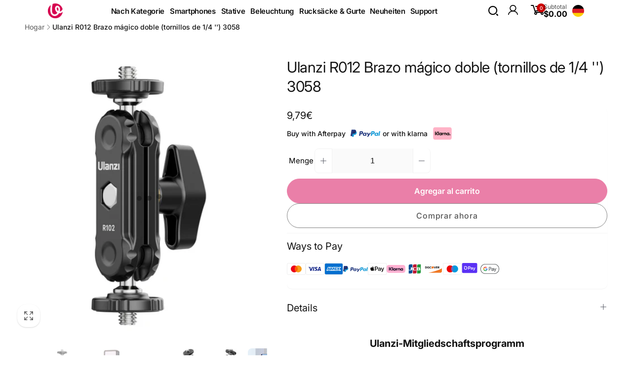

--- FILE ---
content_type: text/css
request_url: https://www.ulanzi.de/cdn/shop/t/25/assets/yg-style.css?v=6121762216557627821715156091
body_size: -101
content:
@media (min-width: 1024px){.js details>.mega-menu__content{max-height:70vh}}.product__description img{margin-bottom:-8px}.yg-custom-icon-container{display:flex;align-items:flex-start}.yg-custom-info{padding-top:var(--spacing_top);padding-bottom:var(--spacing_bottom)}.yg-custom-icon-container .yg-custom-svg svg{width:24px;height:24px;margin-right:16px}.yg-custom-text-box{text-align:left}.yg-custom-title{font-size:var(--fontsize_text);color:var(--color_title);margin:0 0 4px;display:flex;align-items:center}.yg-custom-icon-container.active{cursor:pointer}.yg-custom-des{font-size:var(--fontsize_text);color:var(--color_des);margin:0}.yg-custom-description{font-size:var(--fontsize_text)}.yg-custom-title-svg{display:flex;align-items:center;justify-content:center;width:var(--fontsize_text);margin-left:6px}.yg-custom-title-svg svg{width:100%;height:100%;cursor:pointer}.yg-custom-info-popup{display:none;position:fixed;top:0;left:0;align-items:center;justify-content:center;background-color:#232323cc;width:100%;height:100vh;z-index:9}.yg-custom-info-popup.active{display:flex}.yg-custom-info-popup-box{position:relative;max-width:720px;padding:30px;background-color:#fff}.yg-custom-info-popup-box h5{overflow:hidden;white-space:normal;display:-webkit-box;-webkit-line-clamp:1;text-overflow:ellipsis;-webkit-box-orient:vertical;text-transform:uppercase;margin:0 0 24px;padding:0;font-size:16px;font-weight:700}.yg-custom-info-popup-text{font-size:calc(var(--fontsize_text) * 1.16)}.yg-popup-close{display:block;position:absolute;top:-15px;right:-15px;width:30px;height:30px;line-height:1;font-size:0;letter-spacing:0;background:#000;text-align:center;padding:7px;border:none;cursor:pointer}.yg-popup-close svg{fill:#fff}.list-social__item svg{width:16px}
/*# sourceMappingURL=/cdn/shop/t/25/assets/yg-style.css.map?v=6121762216557627821715156091 */


--- FILE ---
content_type: text/css
request_url: https://www.ulanzi.de/cdn/shop/t/25/assets/header-dropdown-menu.css?v=180188080686704357471734947464
body_size: 634
content:
.header__inline-menu-right{align-items:center;display:flex;justify-content:space-around}.header__inline-menu{display:flex;justify-content:space-around;align-items:center}.search__input{min-height:5.5rem!important}.down_nav_box{display:flex;justify-content:space-between;padding:0 5rem;align-items:center;height:4rem}.down_nav_box_new{display:flex;justify-content:space-evenly;align-items:center}@media screen and (min-width: 990px){.header__inline-menu{margin-top:0!important}}.down_nav_box,.down_nav_center{padding-left:20rem;margin-right:auto}.down_nav_box_new_center{display:flex;align-items:center}.down_nav_right{display:flex;align-items:center;gap:1rem}.down_nav_right_svg{padding-right:1rem}.down_nav_right_svg svg{display:block}.right_search{cursor:pointer}:root{--transform-origin-end: right;--color-drawer-overlay: 0 0 0;--color-drawer-text: 0 0 0;--animation-primary: .5s cubic-bezier(.3, 1, .3, 1)}.search_content__overlay{width:100%;height:100vh;opacity:.5;visibility:hidden;pointer-events:auto;background:linear-gradient(#0003 40%,#00000080 80%);transition:.3s cubic-bezier(.7,0,.2,1);transition-property:opacity,visibility,background-color}.right_search_content{visibility:hidden;position:fixed;inset-block-end:0;inset-inline-start:0;z-index:30;width:100%;height:100%;transition:transform .3s}.right_search_content__inner-container{display:flex;flex-direction:column;border-end-start-radius:2.125rem;border-start-start-radius:2.125rem;max-width:55rem;min-width:41rem;position:absolute;inset-block-start:0;background-color:#fff;height:100%;inset-inline-end:0;padding:0 1rem;-webkit-transform:translate3d(500px,0,0);transform:translate3d(500px,0,0);transition:transform .5s cubic-bezier(.7,0,.2,1)}@media (min-width: 990px){[data-predictive-search]:not(.predictive-search__full){min-width:unset!important;max-width:50rem}}.right_search_content__inner-container.show-menu{min-width:41rem;-webkit-transform:translate3d(0,0,0);transform:translateZ(0)}.morph-shape{position:absolute;width:80px;height:100%;top:0;left:-80px;fill:#fff;z-index:1000;transition:transform .5s cubic-bezier(.7,0,.2,1);border-end-start-radius:2.125rem;border-start-start-radius:2.125rem}.morph-shape.hide{width:0}.right_search_content__inner-container .right_search_content__inner-title{display:flex;justify-content:space-between;width:100%;transition:var(--animation-primary) .3s;transition-property:opacity,visibility;padding:0 .5rem}.right_search_content__inner-container .right_search_content__inner-title span{font-weight:700;font-size:3rem;padding:1.5rem;color:#000;border-block-end:1px solid rgb(var(--color-border-light))}.custom-cursor{z-index:30;padding:2rem;position:absolute;width:60px;height:60px;border-radius:50%;background-color:#fff;pointer-events:none;display:none;transform-origin:center;animation:grow .5s ease-in-out forwards}.custom-cursor svg{width:100%;height:100%}@keyframes grow{0%{transform:scale(.5)}to{transform:scale(1)}}.right_search_content_input{width:80vw}.overlay_search{z-index:-1;position:fixed;top:0;left:0;width:100%;height:100%;background:#000000b3}.right_search_content_closeButton{width:3rem!important;height:3rem!important}.header__menu-item--top{padding:1.7rem 1.5rem}#header_upbox{display:none}@media screen and (max-width: 989px){header.header{padding-top:.5rem;padding-bottom:.5rem}}@media (max-width: 749px){#header_upbox{display:flex;justify-content:space-between}.down_nav_box_new{display:none}}@media (min-width: 750px){.header{border-bottom:0!important;padding:0!important;margin-top:0!important}}@media (min-width: 1100px) and (max-width: 1238px){.down_nav_box_new{padding:0}}@media (min-width: 1100px) and (max-width: 1669px){.down_nav_box_new{padding:0}.down_nav_right{gap:0}}@media (min-width: 1200px) and (max-width: 1280px){.list-menu--inline{-moz-column-gap:1.5rem;column-gap:1.5rem}.header__menu-item--top{padding:0}.link-effect-no-underline{font-size:1.5rem}}@media (min-width: 1280px) and (max-width: 1380px){.list-menu--inline{-moz-column-gap:2rem;column-gap:2rem}.down_nav_leftIcon{margin-right:1rem}.header__menu-item--top{padding:.5rem}.link-effect-no-underline{font-size:1.5rem}}@media (min-width: 1380px) and (max-width: 1600px){summary.list-menu__item{padding-right:.5rem!important}.header__menu-item--top{padding:.7rem .5rem}.header__menu-badge{top:1.5rem;left:10.2rem}}@media (min-width: 1280px) and (max-width: 1380px){.list-menu--inline{column-gap:0rem!important}summary.list-menu__item{padding-right:6px!important}.header__menu-badge{top:1.3rem;left:8.2rem}}@media (min-width: 990px){.shopify-section-header-sticky .header--top-left{top:0rem!important}}
/*# sourceMappingURL=/cdn/shop/t/25/assets/header-dropdown-menu.css.map?v=180188080686704357471734947464 */


--- FILE ---
content_type: text/css
request_url: https://www.ulanzi.de/cdn/shop/t/25/assets/header-overlay-dialog.css?v=53129411610263142121746606955
body_size: -343
content:
.modal-wrapper{width:100%;height:100%;position:fixed;top:0;left:0;background:#171818cc;visibility:hidden;opacity:0;transition:all .25s ease-in-out}.modal-wrapper.open{opacity:1;visibility:visible}.modal__inner{height:100%;width:100%;position:relative}.modal{width:90%;max-width:945px;margin-top:-200px;position:absolute;top:50%;left:50%;transform:translate(-50%,-50%);opacity:0;transition:all .5s ease-out;background:#fff}.modal-wrapper.open .modal{margin-top:0;opacity:1}.head{color:#333;margin:0;font-size:18px;font-weight:700;width:100%;padding:12px 10px;overflow:hidden;border-bottom:1px solid #e6e6e6;text-align:center;position:relative}.btn-close{position:absolute;font-size:28px;right:32px;color:#323232;background:transparent}.header__modal__contentt{width:100%;box-sizing:border-box;padding:0 32px 40px}.good-job h1{font-size:45px}.modal-level__title{width:100%;font-weight:700;margin-top:1.25rem;margin-bottom:.625rem;text-align:center;--tw-text-opacity: 1;color:rgb(51 51 51 / var(--tw-text-opacity));line-height:1.7;font-size:16px}.modal__content__info ul{padding:0 20px}.modal__content__info ul li{list-style:none;text-decoration:none;gap:1rem;flex-wrap:wrap}.modal__content__info ul li a{font-size:13px;text-decoration:none;width:30%;height:52px;line-height:52px;margin-bottom:8px;background:#f7f8f9;padding:0 15px}.modal__content__info ul li a p:first-child{font-weight:600;color:#000;gap:8px}.modal__content__info ul li a p:last-child{color:#aaa}
/*# sourceMappingURL=/cdn/shop/t/25/assets/header-overlay-dialog.css.map?v=53129411610263142121746606955 */


--- FILE ---
content_type: text/css
request_url: https://www.ulanzi.de/cdn/shop/t/25/assets/component-accordion.css?v=18637288360933037841715156092
body_size: -238
content:
.accordion{margin:0}.accordion+.accordion{position:relative}.accordion+.accordion:before{content:"";position:absolute;left:0;right:0;top:0;border-top:1px solid rgb(var(--color-foreground),.1)}.accordion .icon-accordion{align-self:center;margin-right:calc(var(--font-heading-scale) * 1rem)}.accordion summary{padding:var(--accordion-distance) 0}.accordion__content{word-break:break-word;overflow-x:auto;padding:0 var(--accordion-distance) var(--accordion-distance) calc((var(--font-heading-scale) * 1rem) + 2rem)}.accordion:last-child .accordion__content{padding-bottom:0}.accordion__content--no-icon{padding-left:0}.accordion__content--empty{min-height:5rem}.accordion__content img{max-width:100%}
/*# sourceMappingURL=/cdn/shop/t/25/assets/component-accordion.css.map?v=18637288360933037841715156092 */


--- FILE ---
content_type: text/css
request_url: https://www.ulanzi.de/cdn/shop/t/25/assets/main-product.css?v=156015853730101669641753694279
body_size: 1656
content:
.product-selling-points-box ul{padding-inline-start:0;margin:0}.product-selling-points-content-show{position:relative}.product-selling-points-content-show:before{content:"";position:absolute;bottom:0;left:0;width:100%;height:60%;background:linear-gradient(180deg,transparent 0%,rgba(255,255,255,.8) 100%);z-index:1}.product-selling-points-box a{font-size:1.4rem;color:#c7c8c7}.product-selling-points-box a:hover{color:#000}.main-product-salePoint{list-style-type:none;padding-left:20px}.main-product-salePoint li{position:relative;color:#000;font-weight:500;font-size:1.5rem}.product-vip-member{gap:1rem;background-color:#fafafa;display:flex}.product-vip-member-left{flex:1}.product-vip-member-left img{object-fit:cover;width:100%;height:auto}.product-vip-member-right{flex:1;display:flex;flex-direction:column;justify-content:center;gap:1rem}.product-vip-member-right-title{font-size:1.8rem;font-weight:700}.product-vip-member-right-content{font-size:1.5rem}.product-vip-member-right-discount{margin-right:.5rem;color:#d70050;font-weight:700;font-size:2rem}.product-vip-member-right-toviplink{font-size:1.5rem;text-align:center;border-radius:12px;color:#fff;width:8vw;background-color:#d70050;text-decoration:none;padding:.5rem}@media (min-width : 1180px) and (max-width : 1366px){.product-vip-member .product-vip-member-right{gap:.5rem}.new_vip-member-content .product-vip-member-right-title{font-size:2rem}.product-vip-member .product-vip-member-right-toviplink{padding:.5rem}.product-vip-member-right-content{font-size:1.4rem}}@media screen and (max-width : 749px){.product-vip-member-right{flex:2}.product-vip-member{gap:0}.product-vip-member-left img{height:100%}.product-vip-member .product-vip-member-right{text-align:center;gap:.2rem;align-items:center}.product-vip-member .product-vip-member-right-title{font-size:1.4rem}.product-vip-member .product-vip-member-right-toviplink{font-size:1.1rem;padding:.2rem;width:30vw}.product-vip-member-right-content{font-size:1.1rem}.product-vip-member-right-discount{font-size:1.5rem}}.new-vip-member{position:relative;cursor:pointer;display:flex;flex-direction:column;gap:1.5rem}@media (max-width:750px){.new-vip-member{gap:0}}.new_vip-icon{display:none;position:absolute}.new_vip-member-logo-title{color:#d70050}.new_vip-member-content{height:100px;display:flex;flex-direction:column;align-items:center;justify-content:center}.new_vip-member-content hr{width:90%;height:2px;background-color:#fff;margin:0!important}.new-vip-member_bottom{position:relative;display:grid;width:100%;justify-items:start;border-radius:6px;--tw-bg-opacity: 1;background-color:rgb(247 248 249 / var(--tw-bg-opacity));padding:20px 24px;grid-template-columns:1fr 1fr;grid-row-gap:10px}@media (max-width:750px){.new-vip-member_bottom{display:flex;flex-direction:column;gap:.5rem;align-items:flex-start;flex-wrap:wrap}.new-vip-member_bottom_item{font-size:1.3rem}}.new-vip-member_bottom_item{display:flex;text-decoration:none;color:rgb(119 119 119 / var(--tw-text-opacity));font-size:1.4rem;justify-content:space-around;align-items:center;gap:1rem}.product-sale-discount{display:flex;gap:2rem;padding:1rem;align-items:center;background:#fff1ea;border-radius:10px}@media (max-width:750px){.product-sale-discount{gap:.5rem;padding:.5rem}.product-sale-discount .product-sale-discount-saleprice{font-size:1.3rem!important;border-radius:10px!important;padding:.5rem 0!important}.product-sale-discount .product-sale-discount-salecontent{font-size:1.3rem!important}}.product-sale-discount .product-sale-discount-saleprice{color:#fff;font-size:1.5rem;padding:.5rem 1rem;border-radius:15px;background-color:#ff742d}.product-sale-discount .product-sale-discount-salecontent{display:flex;flex-direction:column;font-size:1.5rem;color:#ff742d;gap:.3rem}.product-sale-discount .product-sale-discount-salecontent .product-sale-discount-salecontent-inner{display:flex;flex-direction:column}.product-sale-discount .product-sale-discount-salecontent .code{display:flex;align-items:center;gap:1.5rem;font-weight:700}.product-sale-discount .product-sale-discount-salecontent .code .centralize{height:100%;display:flex;justify-content:center;align-items:center;text-align:center}.product-sale-discount .product-sale-discount-salecontent .code .centralize button{background-color:#ff742d;width:100px;height:30px;border:none;border-radius:10px;font-weight:600;overflow:hidden;transition-duration:.7s}.product-sale-discount .product-sale-discount-salecontent .code .centralize button span:first-child{color:#fff;position:absolute;transform:translate(-50%,-50%)}.product-sale-discount .product-sale-discount-salecontent .code .centralize button span:last-child{position:absolute;color:#fff;opacity:0;transform:translateY(100%) translate(-50%);height:14px;line-height:13px}.product-sale-discount .product-sale-discount-salecontent .code .centralize button:focus{background-color:#ff742d;width:120px;height:40px;transition-delay:.1s;transition-duration:.5s}.product-sale-discount .product-sale-discount-salecontent .code .centralize button:focus span:first-child{color:#b5ccf3;transform:translate(-50%) translateY(-150%);opacity:0;transition-duration:.5s}.product-sale-discount .product-sale-discount-salecontent .code .centralize button:focus span:last-child{transform:translate(-50%) translateY(-50%);opacity:1;transition-delay:.3s;transition-duration:.5s}.product-sale-discount .product-sale-discount-salecontent .code .centralize button:focus:end{background-color:#fff;width:120px;height:40px;transition-duration:.9s}.new_product-selling-points-box{display:flex;flex-direction:column}.new_product-selling-points_title{display:flex;justify-content:space-between;align-items:center}.new_product-selling-points_title__left,.care-guide-box_title__left{font-size:2rem}@media (max-width:750px){.new_product-selling-points_title__left,.care-guide-box_title__left{font-size:1.8rem!important}}.new_product-selling-points_title__right{cursor:pointer}.new_product-selling-points_content{overflow:hidden;max-height:0;transition:max-height .5s ease-out}.care-guide-box{display:flex;flex-direction:column}.care-guide-box_title{display:flex;justify-content:space-between;align-items:center}.care-guide-box_title__left{font-size:2.1rem}.care-guide-box_title__right{cursor:pointer}.care-guide-box_content{overflow:hidden;max-height:0;transition:max-height .5s ease-out}.new_product-selling-points_content.show{max-height:300px}.main-product__buy-box{position:fixed;bottom:0;left:0;z-index:50;width:100%}.main-product__buy-container{position:relative;z-index:20;display:flex;min-height:65px;width:100vw;align-items:center;justify-content:flex-end;--tw-bg-opacity: 1;background-color:#fff;font-size:16px;font-weight:600}.main-product__buy-inner{margin:0 auto;display:flex;width:80%;align-items:center;justify-content:space-between}@media (max-width:750px){.main-product__buy-inner{width:100%}.main-product__buy-inner .main-product__buy-content{justify-content:center;flex-wrap:wrap;gap:.5rem;padding:.5rem}}.main-product__buy-content{display:flex;width:100%;flex:1 1;align-items:center;justify-content:flex-end;-moz-column-gap:8px;column-gap:8px}.main-product__buy-content_button{position:relative;width:21rem;cursor:pointer;font-size:1.5rem;height:3.5rem;margin:0 .5rem;border-radius:1.5rem;font-weight:600;line-height:1;overflow:hidden}@media (max-width:750px){.main-product__buy-content_btn{width:100%;justify-content:center}.main-product__buy-content_button{border-radius:1rem;font-size:1.4rem}}.main-product__buy-content_btn{display:flex}.main-product__buy-content_addtocart{display:flex;justify-content:center;align-items:center;color:#d1205c;border:1px solid #d1205c;background-color:#fff;transition:all .3s cubic-bezier(.23,1,.32,1)}.main-product__buy-content_addtocart:before{content:"";position:absolute;top:0;right:0;bottom:0;left:0;margin:auto;width:8rem;height:50px;border-radius:inherit;scale:0;z-index:-1;background-color:#d1205c;transition:all .6s cubic-bezier(.23,1,.32,1)}.main-product__buy-content_addtocart:hover:before{scale:3}.main-product__buy-content_addtocart:hover,.main-product__buy-content_buynow:hover{color:#fff;scale:1.1;box-shadow:0 0 20px #c1a36266}@media screen and (max-width: 750px){.main-product__buy-content_addtocart:hover,.main-product__buy-content_buynow:hover{scale:1!important}}.main-product__buy-content_addtocart:active,.main-product__buy-content_buynow:active{scale:1}.main-product__buy-content_buynow{border:1px solid #d1205c;background-color:#d1205c;color:#fff}.main-product__buy-content_loader{width:28px;aspect-ratio:1;border-radius:50%;background:#f10c49;animation:l3 1.5s infinite}@keyframes l3{0%,to{transform:translate(-35px);box-shadow:0 0 #f4dd51,0 0 #e3aad6}40%{transform:translate(35px);box-shadow:-15px 0 #f4dd51,-30px 0 #e3aad6}50%{transform:translate(35px);box-shadow:0 0 #f4dd51,0 0 #e3aad6}90%{transform:translate(-35px);box-shadow:15px 0 #f4dd51,30px 0 #e3aad6}}.shop-by-amazon-content{margin-top:1.2rem;margin-bottom:1rem;background-color:#fff;border:1px solid #ccc;padding:1.1rem 2.2rem}.shop-by-amazon__button{gap:1rem;font-size:1.5rem;text-decoration:none;color:#000}.ways-to-pay{margin:1rem 0;border-top:1px solid rgba(204,204,204,.2);padding:1rem 0}.pre-shipping-time{font-size:1.4rem;font-weight:600}.stick-header__handle-title .handle__title-a{font-weight:600;color:#fff;text-decoration:none;cursor:pointer!important;margin-right:10px}.stick-header__handle-title ul{display:none}.mobile__header-svg.up{transition:all .5s ease;transform:rotate(180deg)}@media (min-width:750px){.stick-header__handle-title .handle__title .mobile__header-svg{display:none;transition:all .5s ease}.stick-header-new_tabs nav ul li{display:block}}@media (max-width:750px){.stick-header__handle-title{width:100%;display:flex;justify-content:space-between;align-items:center}.stick-header__handle-title .handle__title .mobile__header-svg{display:flex;transition:all .5s ease}.stick-header__handle-title ul{display:block}.stick-header-new_tabs nav ul li{display:none}.stick-header-new_tabs nav ul{padding:0!important;justify-content:center}}.stick-header-new_tabs nav ul{position:relative;display:flex;gap:2rem;list-style:none}@media screen and (max-width: 750px){.stick-header-new_tabs nav ul{justify-content:space-between}}.nav-main__content{list-style:none;gap:1rem}@media (max-width:750px){.nav-main__content{gap:.6rem;width:65%;overflow-x:auto;overflow-y:hidden;scroll-snap-type:x mandatory;scroll-behavior:smooth;scrollbar-width:none}}.stick-header-new_tabs nav ul li span{font-weight:500;cursor:pointer!important}.nav__active-product-info{padding:7px 8px;border-radius:4px;font-weight:700;font-size:16px;line-height:15px;color:#fff!important;border-image-source:linear-gradient(180deg,rgba(255,255,255,.08) 0%,#2f80ed 100%);background:linear-gradient(180deg,#599bf4,#2f80ed);display:block}.mobile-stick__header{position:relative}.stick-header-dropdown-menu{visibility:hidden;opacity:0;max-height:0;overflow:hidden;transform:perspective(500px) rotateX(-15deg) scale(.8,0);transform-origin:left top;transition:transform .5s cubic-bezier(.17,.67,.21,.99),opacity .6s ease-out,max-width .5s cubic-bezier(.17,.67,.21,.99),visibility .1s .8s,max-height .8s cubic-bezier(.17,.67,.21,.99) .1s;position:absolute;width:100%;max-width:100%;pointer-events:none;left:0;right:0;margin:-2px 0 0}@media (max-width:750px){.stick-header-dropdown-menu.active{visibility:visible;max-height:250px;max-width:100%;opacity:1;transform:perspective(500px) rotateX(0) scale(1);pointer-events:auto;transition:visibility 0s,transform .4s cubic-bezier(.17,.67,.21,.99),opacity .5s ease-in,max-width .4s cubic-bezier(.17,.67,.21,.99),max-height .5s cubic-bezier(.17,.67,.21,.99);background:#000;z-index:1}}.stick-header-dropdown-menu nav ul{padding:0!important;margin:0!important}.stick-header-dropdown-menu nav ul li{margin-bottom:5px;list-style:none;border-bottom:1px solid rgba(255,255,255,.2)}.dropdown-menu__item span{font-weight:600;color:#fff;display:inline-block;text-decoration:none;font-size:15px;text-align:center;position:relative;line-height:48px;height:48px}.dropdown-menu__item span.active{border-bottom:2px solid #FFF}.product-sale-discount-salecontent-text{display:flex;align-items:center;gap:1rem}
/*# sourceMappingURL=/cdn/shop/t/25/assets/main-product.css.map?v=156015853730101669641753694279 */


--- FILE ---
content_type: text/css
request_url: https://www.ulanzi.de/cdn/shop/t/25/assets/component-sticky-cart.css?v=49138397724036422091739432122
body_size: -264
content:
sticky-cart{transition:transform .3s ease;z-index:3}sticky-cart.open{transform:translate(-50%) translateY(calc(-100% - 1.5rem))}.sticky-cart__inner{gap:1rem;padding:1rem;box-shadow:0 1px 2px rgb(var(--color-foreground),.1);border:1px solid rgb(var(--color-foreground),.1);border-radius:1rem}body.open-sticky-cart .floating-element{--floating-element-position: 10rem}.sticky-cart__price-media{gap:0 1.5rem}.sticky-cart__media img{height:6rem;width:auto;display:block}.sticky-cart__form{gap:1.5rem}.sticky-cart__variant-selects{display:flex;flex:1;gap:0 .5rem}.sticky-cart__variant-selects .product-form__input--dropdown,button.sticky-cart__submit{margin-bottom:0}@media (max-width: 749px){.sticky-cart__inner--has-variants{display:grid;grid-template-columns:auto 1fr auto}.disclosure__list-wrapper--sticky-variant-mobile{left:calc(50% - 10rem);width:20rem}sticky-cart details-disclosure>details{position:static}.sticky-cart__submit{font-size:1.4rem;padding:1rem}}.stick-cart__variant-select-mobile__button{margin-bottom:0;white-space:normal;padding-left:1.5rem}button.stick-cart__variant-select-mobile__button .icon{min-width:1.6rem}.sticky-cart__variant-select-mobile__link[aria-current=true]{text-decoration:underline;text-underline-offset:.7rem}@media screen and (min-width: 750px){sticky-cart{left:50%}}@media screen and (min-width: 990px){sticky-cart{left:50%}}
/*# sourceMappingURL=/cdn/shop/t/25/assets/component-sticky-cart.css.map?v=49138397724036422091739432122 */


--- FILE ---
content_type: text/css
request_url: https://www.ulanzi.de/cdn/shop/t/25/assets/component-shopify-product-reviews.css?v=33019570506395938371715156091
body_size: 221
content:
div.spr-container{border:.2rem dashed rgb(var(--color-foreground),.23);border-radius:.5rem;padding:0;border-radius:1.2rem;overflow:hidden}.spr-header{padding:1.5rem}.spr-header{box-shadow:0 10px 15px -3px rgb(var(--color-foreground),.03)}.spr-header-title{font-size:calc(var(--font-heading-scale) * 2.7rem);font-weight:var(--font-heading-weight-bold);letter-spacing:-1.08px}.spr-summary{display:flex;flex-wrap:wrap;gap:1rem}.spr-summary:before,.spr-summary:after{display:none}.spr-summary-actions-togglereviews{font-size:calc(1.4rem * var(--font-body-scale))}.rte a.spr-summary-actions-newreview{--color-border: var(--color-button);border-radius:var(--buttons-radius);position:relative;font-family:var(--font-button-family);font-style:var(--font-button-style);font-weight:var(--font-button-weight-medium);border:var(--buttons-border-width) solid rgb(var(--color-border));box-shadow:0 1px 2px rgb(var(--color-foreground),.08);display:inline-flex;justify-content:center;align-items:center;padding:1.1rem 2.2rem;cursor:pointer;text-decoration:none;color:rgb(var(--color-button-text));-webkit-appearance:none;appearance:none;background-color:rgba(var(--color-button),var(--alpha-button-background));transition:color .5s ease,background-color .5s ease}.rte a.spr-summary-actions-newreview:hover{color:rgb(var(--color-button));background:rgb(var(--color-button-text))}.spr-form-title,.spr-review-header-title{font-size:calc(1.8rem * var(--font-heading-scale));font-weight:var(--font-heading-weight-bold);letter-spacing:-.54px;line-height:calc(1 + .25/max(1,var(--font-heading-scale)))}.spr-content{display:flex;flex-direction:column;background:rgb(var(--color-background-input))}.spr-form,.spr-review{border:none;margin:0;padding:2.4rem 3rem;background:rgb(var(--color-background));box-shadow:0 1px 2px rgb(var(--color-foreground),.06);border-radius:.6rem}.spr-form,.spr-reviews{margin:1.5rem}.spr-form[style$="block;"]+.spr-reviews,.spr-form[style=""]+.spr-reviews{margin-top:0}input.spr-form-input,.spr-form-input-textarea{line-height:calc(1 + .5 / var(--font-body-scale));font-size:calc(1.6rem * var(--font-body-scale));-webkit-appearance:none;appearance:none;background-color:rgb(var(--color-background-input));color:rgb(var(--color-foreground),.75);width:100%;box-sizing:border-box;border-radius:var(--inputs-radius);border:0;box-shadow:inset 0 .1rem .2rem rgb(var(--color-foreground),.1);text-align:left;padding:1.5rem;font-family:var(--font-body-family);font-style:var(--font-body-style);font-weight:var(--font-body-weight)}.spr-form-label{margin-bottom:.3rem;display:block;font-weight:var(--font-body-weight-medium);text-transform:uppercase;font-size:calc(1.4rem * var(--font-body-scale))}.spr-reviews{display:grid;grid-template-columns:auto;gap:1.5rem}.spr-review{display:flex;flex-direction:column}.spr-review:first-child{margin-top:0}.spr-review:last-child{padding-bottom:2.4rem}.spr-review-header{margin-bottom:.5rem}.spr-review-header-starratings{margin-bottom:.7rem}.spr-review-header-byline{opacity:.7;font-size:calc(1.4rem * var(--font-body-scale));font-weight:var(--font-body-weight-medium);width:100%;padding-bottom:1.3rem;border-bottom:.1rem solid rgba(var(--color-foreground),.08);margin-top:.3rem}.spr-review-footer{margin-top:auto}.spr-button{min-height:calc(4.5rem + var(--buttons-border-width) * 2);border:1px solid}.spr-button:hover{background-color:rgb(var(--color-button-text))}.spr-icon-star{color:rgb(var(--color-review-stars-foreground))}@media screen and (max-width: 749px){.spr-summary{align-items:flex-start;flex-direction:column}}@media screen and (min-width: 750px){.spr-header{padding:4rem}.spr-header-title{font-size:calc(var(--font-heading-scale) * 3.6rem)}.spr-form,.spr-reviews{margin:4rem}.spr-form[style$="block;"]+.spr-reviews,.spr-form[style=""]+.spr-reviews{margin-top:-1.6rem}.spr-reviews{grid-template-columns:repeat(2,1fr);gap:2.4rem}.spr-summary-actions{margin-left:auto}.spr-review:only-child{grid-column:1 / 3}}
/*# sourceMappingURL=/cdn/shop/t/25/assets/component-shopify-product-reviews.css.map?v=33019570506395938371715156091 */


--- FILE ---
content_type: text/css
request_url: https://www.ulanzi.de/cdn/shop/t/25/assets/component-tabs.css?v=109730995807738395151765763452
body_size: -442
content:
.tabs__title-list-wrapper {
	border-bottom: 0.1rem solid rgb(var(--color-foreground), 0.05);
}

.tabs__item-label {
	cursor: pointer;
	font-size: 1.6rem;
}

.tabs__item-label:hover {
	opacity: 1;
}

.tabs__title-list::-webkit-scrollbar {
	display: none;
}

.fpt__tab-title-list_new-bgc {
	background-color: #EAEAEC;
	padding: 1.3rem 0.5rem;
	border-radius: 100px;
}

.fpt__tab-item-label {
	cursor: pointer;
	font-size: 16px;
	padding: 1.2rem 1.5rem;
	border-radius: 100px;
	transition: all 0.3s ease;
}

.fpt__tab-item-label.active {
	background-color: #fff;
}

.fpt__tab-item-label:not(.active):hover {
	background-color: #fff;
}

@media(min-width: 750px) {
	.tabs__item-label {
		font-size: 1.8rem;
	}
}

--- FILE ---
content_type: text/css
request_url: https://www.ulanzi.de/cdn/shop/t/25/assets/component-tooltip.css?v=166374220170958383081715156092
body_size: -468
content:
.bt-tooltip__inner{padding:0;transition:all .3s ease;background-color:rgb(var(--color-foreground));position:absolute;color:rgb(var(--color-background));white-space:nowrap;line-height:1;display:block;font-size:1.2rem;border-radius:5px}.bt-tooltip__inner:after{content:"";position:absolute;width:0;height:0;transform:rotate(45deg);z-index:-1;border:.3rem solid rgb(var(--color-foreground))}.bt-tooltip__inner--top{top:-3.8rem;bottom:auto;right:auto;left:50%;transform:translate(-50%)}.bt-tooltip__inner--top:after{right:auto;left:50%;bottom:-.3rem;margin-left:-.3rem}.bt-tooltip__inner--left{top:50%;bottom:auto;left:-1rem;right:auto;transform:translate(-100%,-50%)}.bt-tooltip__inner--left:after{right:-.3rem;left:auto;bottom:-.3rem;margin-top:-.3rem;top:50%}.bt-tooltip__inner--right{top:50%;bottom:auto;right:-1rem;left:auto;transform:translate(100%,-50%)}.bt-tooltip__inner--right:after{left:-.3rem;right:auto;bottom:-.3rem;margin-top:-.3rem;top:50%}.bt-tooltip{position:relative}.bt-tooltip:hover .bt-tooltip__inner{opacity:1;padding:.7rem 1rem;z-index:1}
/*# sourceMappingURL=/cdn/shop/t/25/assets/component-tooltip.css.map?v=166374220170958383081715156092 */


--- FILE ---
content_type: text/javascript
request_url: https://www.ulanzi.de/cdn/shop/t/25/assets/details-modal.js?v=179565807889436584091745398242
body_size: 91
content:
class DetailsModal extends HTMLElement{constructor(){super(),this.detailsContainer=this.querySelector("details"),this.summaryToggle=this.querySelector("summary"),this.productItem=this.querySelectorAll(".predictive-search__suggestions-item")||"",this.topAppContainer="",this.detailsContainer.addEventListener("keyup",event=>event.code?event.code.toUpperCase()==="ESCAPE"&&this.close():""),this.summaryToggle.addEventListener("click",this.onSummaryClick.bind(this)),this.querySelector(".modal__close-button")?.addEventListener("click",this.close.bind(this)),this.summaryToggle.setAttribute("role","button")}isOpen(){return this.detailsContainer.hasAttribute("open")}onSummaryClick(event){event.preventDefault();const isModalOpen=event.target.closest("details").hasAttribute("open");this.findTopContainer().then(container=>{this.topAppContainer=container,isModalOpen?this.close():(this.topAppContainer&&(this.topAppContainer.style.display="none"),this.open(event))}).catch(()=>{isModalOpen?this.close():this.open(event)})}findTopContainer(){return this.waitForElement("#epb_container")}open(event){event&&(event.target.closest("details").setAttribute("open",!0),this.productItem&&this.productItem.forEach(item=>{item.classList.add("predictive-search__suggestions-item-animation")})),document.body.classList.add(`overflow-hidden-${this.dataset.breakpoint}`);const focusElement=this.detailsContainer.querySelector('[tabindex="-1"]'),fallbackElement=this.detailsContainer.querySelector('input:not([type="hidden"])');focusElement||fallbackElement?trapFocus(focusElement,fallbackElement):(this.detailsContainer.setAttribute("tabindex","-1"),trapFocus(this.detailsContainer))}close(focusToggle=!0){this.topAppContainer&&(this.topAppContainer.style.display="block"),this.productItem&&this.productItem.forEach(item=>{item.classList.remove("predictive-search__suggestions-item-animation")}),removeTrapFocus(focusToggle?this.summaryToggle:null),this.detailsContainer.removeAttribute("open"),document.body.classList.remove(`overflow-hidden-${this.dataset.breakpoint}`)}waitForElement(selector,timeout=5e3){return new Promise((resolve,reject)=>{const element=document.querySelector(selector);if(element){resolve(element);return}const observer=new MutationObserver(()=>{const element2=document.querySelector(selector);element2&&(observer.disconnect(),resolve(element2))});observer.observe(document.body,{childList:!0,subtree:!0}),setTimeout(()=>{observer.disconnect(),reject(new Error(`Element ${selector} not found within ${timeout}ms`))},timeout)})}}customElements.define("details-modal",DetailsModal);
//# sourceMappingURL=/cdn/shop/t/25/assets/details-modal.js.map?v=179565807889436584091745398242


--- FILE ---
content_type: text/javascript
request_url: https://www.ulanzi.de/cdn/shop/t/25/assets/fadeIn-animate.js?v=180086363399444918051742173780
body_size: 17
content:
class FadeInAnimate extends HTMLElement{constructor(){super(),this._animiateMethods={fadeIn:"fadeIn-animated-element",smoothIn:"fadeIn-animated-element-smooth",slowIn:"fadeIn-animated-element-slow",slowInPro:"fadeIn-animated-element-very_slow"},this._elementsSelectors=this.getAttribute("selectors")||"",this._textSelector=this.getAttribute("textAnimate")||"",this._animationOptions={threshold:parseFloat(this.getAttribute("threshold"))||.1,delayFactor:parseFloat(this.getAttribute("delayFactor"))||.2,animate:this._animiateMethods[this.getAttribute("animate")]||"fadeIn-animated-element"}}connectedCallback(){let elementsSelectors=this._elementsSelectors;if(typeof elementsSelectors=="string"&&(elementsSelectors=elementsSelectors.split(",").map(selector=>selector.trim())),!Array.isArray(elementsSelectors)){console.error("elementsSelectors should be an array of valid CSS selectors");return}if(this._textSelector&&document.querySelector(this._textSelector)){this.applyTextAnimation();return}this.applyScrollAnimation(elementsSelectors,this._animationOptions)}applyTextAnimation(){const textContainer=document.querySelector(this._textSelector);if(!textContainer)return;const originalText=textContainer.textContent;textContainer.innerHTML="",[...originalText].forEach((letter,index)=>{const letterSpan=document.createElement("span");letterSpan.textContent=letter,letter===" "?(letterSpan.style.display="inline-block",letterSpan.style.width="10px"):(letterSpan.style.opacity=0,letterSpan.style.display="inline-block",letterSpan.style.transition=`opacity 0.1s ease ${index*.05}s`),textContainer.appendChild(letterSpan)}),new IntersectionObserver((entries,observer2)=>{entries.forEach(entry=>{if(entry.isIntersecting){const letters=textContainer.querySelectorAll("span");setTimeout(()=>{letters.forEach(letter=>{letter.style.opacity=1})},100),observer2.unobserve(entry.target)}})},{threshold:.1}).observe(textContainer)}applyScrollAnimation(elementsSelectors,animationOptions={threshold:.1,delayFactor:.2,animate:"fadeIn-animated-element"}){const elements=[];if(elementsSelectors.forEach(selector=>{selector&&elements.push(...document.querySelectorAll(selector))}),elements.length===0){console.warn("No elements found for the given selectors");return}const observedElements=new Set;elements.forEach((element,index)=>{element.classList.add(animationOptions.animate),element.style.setProperty("--delay",`${index*animationOptions.delayFactor}s`)});const observer=new IntersectionObserver((entries,observer2)=>{entries.forEach(entry=>{entry.isIntersecting&&!observedElements.has(entry.target)&&(observedElements.add(entry.target),setTimeout(()=>{entry.target.classList.add("in-viewport")},parseFloat(entry.target.style.getPropertyValue("--delay"))*1e3),observer2.unobserve(entry.target))})},{threshold:animationOptions.threshold});elements.forEach(element=>{observer.observe(element)})}}customElements.define("fade-in-animate",FadeInAnimate);
//# sourceMappingURL=/cdn/shop/t/25/assets/fadeIn-animate.js.map?v=180086363399444918051742173780


--- FILE ---
content_type: text/javascript
request_url: https://www.ulanzi.de/cdn/shop/t/25/assets/quick-add.js?v=26900552424052655451715156091
body_size: 194
content:
customElements.get("quick-add-drawer-opener")||customElements.define("quick-add-drawer-opener",class extends HTMLElement{constructor(){super(),this.button=this.querySelector("button"),this.onClickHandler=this.onClick.bind(this),this.button.addEventListener("click",this.onClickHandler)}onClick(e){this.button.setAttribute("aria-disabled",!0),this.button.classList.add("loading"),this.button.querySelector(".loading-overlay__spinner").classList.remove("hidden");let url=this.button.dataset.productUrl;url.includes("?")?url+="&":url+="?",url+="section_id=quick-add-drawer",fetch(url).then(response=>response.text()).then(responseText=>{const newQuickAddDrawer=getDomHtmlFromText(responseText,"quick-add-drawer");if(window.hasQuickAddDrawer){const quickAddDrawer=document.querySelector("quick-add-drawer");quickAddDrawer.setInnerHTML(newQuickAddDrawer.querySelector(".quick-add-main-product").innerHTML),quickAddDrawer.open(this.button)}else document.body.appendChild(newQuickAddDrawer),newQuickAddDrawer.reInjectScript(newQuickAddDrawer),setTimeout(()=>{newQuickAddDrawer.open(this.button)},300),window.hasQuickAddDrawer=!0}).finally(()=>{this.button.removeAttribute("aria-disabled"),this.button.classList.remove("loading"),this.button.querySelector(".loading-overlay__spinner").classList.add("hidden")})}}),customElements.get("quick-add-drawer")||customElements.define("quick-add-drawer",class extends DrawerFixed{constructor(){super(),this.querySelector(".drawer__overlay").addEventListener("click",this.close.bind(this))}close(evt){this.classList.remove("open-content"),super.close(evt),setTimeout(()=>{this.productElement.innerHTML=""},300)}open(opener){this.assignProductElement(),this.preventDuplicatedIDs(),this.removeDOMElements(),window.Shopify&&Shopify.PaymentButton&&Shopify.PaymentButton.init(),window.ProductModel&&window.ProductModel.loadShopifyXR(),this.removeGalleryListSemantic(),this.preventVariantURLSwitching(),super.open(opener),setTimeout(()=>{this.classList.add("open-content")},300)}assignProductElement(){this.productElement||(this.productElement=this.querySelector(".quick-add-main-product"))}setInnerHTML(html){this.assignProductElement(),this.productElement.innerHTML=html,this.reInjectScript(this.productElement)}reInjectScript(element){element.querySelectorAll("script").forEach(oldScriptTag=>{const newScriptTag=document.createElement("script");Array.from(oldScriptTag.attributes).forEach(attribute=>{newScriptTag.setAttribute(attribute.name,attribute.value)}),newScriptTag.appendChild(document.createTextNode(oldScriptTag.innerHTML)),oldScriptTag.parentNode.replaceChild(newScriptTag,oldScriptTag)})}preventVariantURLSwitching(){this.productElement.querySelector("variant-radios,variant-selects").setAttribute("data-update-url","false")}removeDOMElements(){this.productElement.querySelectorAll(".quick-add-hidden").forEach(element=>{element&&element.remove()})}preventDuplicatedIDs(){const sectionId=this.productElement.dataset.section;this.productElement.innerHTML=this.productElement.innerHTML.replaceAll(sectionId,`quickadd-${sectionId}`),this.productElement.querySelectorAll("variant-selects, variant-radios").forEach(variantSelect=>{variantSelect.dataset.originalSection=sectionId})}removeGalleryListSemantic(){const galleryList=this.productElement.querySelector('[id^="Slider-Gallery"]');galleryList&&(galleryList.setAttribute("role","presentation"),galleryList.querySelectorAll('[id^="Slide-"]').forEach(li=>li.setAttribute("role","presentation")))}});
//# sourceMappingURL=/cdn/shop/t/25/assets/quick-add.js.map?v=26900552424052655451715156091


--- FILE ---
content_type: text/javascript
request_url: https://www.ulanzi.de/cdn/shop/t/25/assets/tabs-fixed.js?v=34984259716382885351745223688
body_size: -321
content:
function setTabsToFixed(tabsItem,navHeaderBox=document.querySelector(".header--top-left"),initialTabsItemHeight="",fixedStyles=`
        position: fixed;
        top: 0;
        width: 100%;
        background-color: #fff;
        padding: 0;
        z-index: 10000;
    `){let tabsItemHeight=initialTabsItemHeight;window.addEventListener("scroll",function(){tabsItemHeight=tabsItem.offsetTop!=0&&tabsItem.offsetTop!=tabsItemHeight?tabsItem.offsetTop:tabsItemHeight,(window.scrollY||document.documentElement.scrollTop)>=tabsItemHeight?(tabsItem.style.cssText=fixedStyles,navHeaderBox.style.display="none"):(tabsItem.style.position="relative",navHeaderBox.style.display="unset")})}function throttle(callback,delay){let last,timer;return function(){const now=Date.now();last&&now<last+delay?(clearTimeout(timer),timer=setTimeout(()=>{last=now,callback()},delay)):(last=now,callback())}}function debounce(func,wait){let timeout;return function(){const context=this,args=arguments;clearTimeout(timeout),timeout=setTimeout(()=>func.apply(context,args),wait)}}
//# sourceMappingURL=/cdn/shop/t/25/assets/tabs-fixed.js.map?v=34984259716382885351745223688


--- FILE ---
content_type: text/javascript
request_url: https://www.ulanzi.de/cdn/shop/t/25/assets/preload.js?v=25472163960213927031736157025
body_size: 1330
content:
function a2_0x4485(){const _0x37ecf3=["includes","apply","protocol","origin","saveData","target","GCnSs","appendChild","instantAllowExternalLinks","removeAttribute","prefetch","865188ZqXrlz","toString","80052bGNNCJ","svjal","(((.+)+)+)+$","_opt","hash","jvGOD","touchend","dataset","MLuvZ","now","closest","mouseover","KXSXE","head","touchstart","link","search","mouseout","instant","WoPIO","https:","supports","relList","497284ZgCFYo","aDYly","addEventListener","366936IRRodn","2265120gPwXPb","http:","relatedTarget","instantAllowQueryString","touchcancel","4889112OAjSkj","createElement","pathname","rel","KAuMG","connection","453288IctNhW","pCzmA","49YBPcxb","body","constructor","href"];return a2_0x4485=function(){return _0x37ecf3},a2_0x4485()}function a2_0x4a5e(_0x3ffb51,_0x3db4d5){const _0x24ae62=a2_0x4485();return a2_0x4a5e=function(_0xaf5fa2,_0x53c1b7){return _0xaf5fa2=_0xaf5fa2-327,_0x24ae62[_0xaf5fa2]},a2_0x4a5e(_0x3ffb51,_0x3db4d5)}(function(_0x508787,_0x268f35){const _0x3b0add=a2_0x4a5e,_0x876aa4=_0x508787();for(;;)try{if(-parseInt(_0x3b0add(354))/1+parseInt(_0x3b0add(366))/2+parseInt(_0x3b0add(383))/3+parseInt(_0x3b0add(351))/4+-parseInt(_0x3b0add(355))/5+parseInt(_0x3b0add(328))/6*(-parseInt(_0x3b0add(368))/7)+parseInt(_0x3b0add(360))/8===_0x268f35)break;_0x876aa4.push(_0x876aa4.shift())}catch{_0x876aa4.push(_0x876aa4.shift())}})(a2_0x4485,337146),function(){const _0x3c8ac5=a2_0x4a5e,_0x319ee5=function(){let _0x25d8db=!0;return function(_0x3f21a9,_0x305551){const _0x441770=_0x25d8db?function(){const _0x726e31=a2_0x4a5e;if(_0x726e31(333)!==_0x726e31(336)){if(_0x305551)if(_0x726e31(378)!=="KsAdt"){const _0x390cd0=_0x305551[_0x726e31(373)](_0x3f21a9,arguments);return _0x305551=null,_0x390cd0}else{_0x37f7b2=_0xa70715[_0x726e31(337)]();const _0x3853ba=_0x54eb93[_0x726e31(377)][_0x726e31(338)]("a");_0x363503(_0x3853ba)&&(_0x3853ba[_0x726e31(353)](_0x726e31(359),_0x55fb7a,{passive:!0}),_0x3853ba[_0x726e31(353)]("touchend",_0x1297de,{passive:!0}),_0x20cdf8=_0x3853ba.href,_0x2e070a(_0x3853ba[_0x726e31(371)]))}}else _0x5d0539(_0x365074[_0x726e31(371)]),_0x2a2b8=void 0}:function(){};return _0x25d8db=!1,_0x441770}}(),_0x16a0ac=_0x319ee5(this,function(){const _0x471886=a2_0x4a5e;if(_0x471886(364)!=="KAuMG")_0xe9363c=void 0,_0x1f7e23();else return _0x16a0ac[_0x471886(327)]()[_0x471886(344)]("(((.+)+)+)+$")[_0x471886(327)]()[_0x471886(370)](_0x16a0ac)[_0x471886(344)](_0x471886(330))});if(_0x16a0ac(),!window[_0x3c8ac5(331)])return;let _0x4ce04e,_0x52e49c,_0x2fc03d;const _0x361fc2=document[_0x3c8ac5(361)](_0x3c8ac5(343)),_0x43d9b9=_0x361fc2[_0x3c8ac5(350)]&&_0x361fc2.relList[_0x3c8ac5(349)]&&_0x361fc2[_0x3c8ac5(350)][_0x3c8ac5(349)]("prefetch"),_0x5370e4=navigator[_0x3c8ac5(365)]&&navigator[_0x3c8ac5(365)][_0x3c8ac5(376)],_0x3a240e=_0x3c8ac5(358)in document[_0x3c8ac5(369)][_0x3c8ac5(335)],_0x5287c0=_0x3c8ac5(380)in document.body[_0x3c8ac5(335)];if(_0x43d9b9&&!_0x5370e4){_0x361fc2[_0x3c8ac5(363)]=_0x3c8ac5(382),document.head[_0x3c8ac5(379)](_0x361fc2);const _0x208220={capture:!0,passive:!0};document[_0x3c8ac5(353)](_0x3c8ac5(342),function(_0x26519e){const _0x43d28a=_0x3c8ac5;_0x2fc03d=performance[_0x43d28a(337)]();const _0x527da3=_0x26519e[_0x43d28a(377)][_0x43d28a(338)]("a");_0x5c24e1(_0x527da3)&&(_0x527da3.addEventListener("touchcancel",_0x13a4e7,{passive:!0}),_0x527da3[_0x43d28a(353)](_0x43d28a(334),_0x13a4e7,{passive:!0}),_0x4ce04e=_0x527da3[_0x43d28a(371)],_0xb3b7cc(_0x527da3[_0x43d28a(371)]))},_0x208220),document[_0x3c8ac5(353)](_0x3c8ac5(339),function(_0x435cf7){const _0x46ac99=_0x3c8ac5;if(_0x46ac99(367)!=="oYnTL"){if(performance[_0x46ac99(337)]()-_0x2fc03d<1100)return;const _0xab27e8=_0x435cf7.target.closest("a");_0x5c24e1(_0xab27e8)&&(_0xab27e8[_0x46ac99(353)](_0x46ac99(345),_0x20b575,{passive:!0}),_0x4ce04e=_0xab27e8[_0x46ac99(371)],_0x52e49c=setTimeout(()=>{const _0x41f42e=_0x46ac99;if(_0x41f42e(329)!==_0x41f42e(340))_0xb3b7cc(_0xab27e8[_0x41f42e(371)]),_0x52e49c=void 0;else{_0x513da1[_0x41f42e(363)]="prefetch",_0x14077c[_0x41f42e(341)].appendChild(_0x41d9bb);const _0x383a96={capture:!0,passive:!0};_0x1d8a7c.addEventListener(_0x41f42e(342),function(_0x251625){const _0x7e6926=_0x41f42e;_0x1f9696=_0x56558d.now();const _0xca8d2f=_0x251625[_0x7e6926(377)].closest("a");_0x5ebe89(_0xca8d2f)&&(_0xca8d2f.addEventListener(_0x7e6926(359),_0x42f5f7,{passive:!0}),_0xca8d2f[_0x7e6926(353)](_0x7e6926(334),_0x346e1b,{passive:!0}),_0x12af73=_0xca8d2f[_0x7e6926(371)],_0xb61e92(_0xca8d2f.href))},_0x383a96),_0x152724[_0x41f42e(353)](_0x41f42e(339),function(_0x31bea3){const _0xb34712=_0x41f42e;if(_0x57fde4[_0xb34712(337)]()-_0x470bef<1100)return;const _0x3e4877=_0x31bea3.target[_0xb34712(338)]("a");_0x4866d1(_0x3e4877)&&(_0x3e4877.addEventListener(_0xb34712(345),_0x42a435,{passive:!0}),_0xfbc8cf=_0x3e4877[_0xb34712(371)],_0x42e82e=_0x240919(()=>{const _0x4ff0e3=_0xb34712;_0x4d6665(_0x3e4877[_0x4ff0e3(371)]),_0x1a81ad=void 0},65))},_0x383a96)}},65))}else _0x230183[_0x46ac99(357)]&&_0x3c8331[_0x46ac99(377)][_0x46ac99(338)]("a")==_0x54388c[_0x46ac99(357)].closest("a")||(_0x5e2e3b?(_0x29b343(_0x6a9d9f),_0x97c1c4=void 0):(_0x31c979=void 0,_0x59e080()))},_0x208220)}function _0x13a4e7(){_0x4ce04e=void 0,_0x27a34c()}function _0x20b575(_0x6f1a3c){const _0x2d53e3=_0x3c8ac5;if(_0x2d53e3(347)!==_0x2d53e3(352))_0x6f1a3c[_0x2d53e3(357)]&&_0x6f1a3c[_0x2d53e3(377)][_0x2d53e3(338)]("a")==_0x6f1a3c.relatedTarget[_0x2d53e3(338)]("a")||(_0x52e49c?(clearTimeout(_0x52e49c),_0x52e49c=void 0):(_0x4ce04e=void 0,_0x27a34c()));else{const _0x57ad33=_0x2b0700.apply(_0x1e679c,arguments);return _0x41245f=null,_0x57ad33}}function _0x5c24e1(_0x2959a5){const _0x2d83a4=_0x3c8ac5;if(!_0x2959a5||!_0x2959a5[_0x2d83a4(371)]||_0x4ce04e==_0x2959a5.href)return;const _0x19b647=new URL(_0x2959a5[_0x2d83a4(371)]),_0x13c0fc=_0x5287c0||_0x19b647[_0x2d83a4(375)]==location.origin||_0x2d83a4(346)in _0x2959a5[_0x2d83a4(335)],_0x14552a=[_0x2d83a4(356),_0x2d83a4(348)][_0x2d83a4(372)](_0x19b647[_0x2d83a4(374)]),_0x7b97eb=!(_0x19b647[_0x2d83a4(374)]=="http:"&&_0x2d83a4(348)==location[_0x2d83a4(374)]),_0x381e52=_0x3a240e||!_0x19b647[_0x2d83a4(344)]||_0x2d83a4(346)in _0x2959a5[_0x2d83a4(335)],_0x42e27a=!(_0x19b647[_0x2d83a4(332)]&&_0x19b647[_0x2d83a4(362)]+_0x19b647[_0x2d83a4(344)]==location[_0x2d83a4(362)]+location[_0x2d83a4(344)]),_0x1ba4c3=!("noInstant"in _0x2959a5[_0x2d83a4(335)]);return _0x13c0fc&&_0x14552a&&_0x7b97eb&&_0x381e52&&_0x42e27a&&_0x1ba4c3}function _0xb3b7cc(_0x4dfe21){_0x361fc2.href=_0x4dfe21}function _0x27a34c(){_0x361fc2[_0x3c8ac5(381)]("href")}}();
//# sourceMappingURL=/cdn/shop/t/25/assets/preload.js.map?v=25472163960213927031736157025


--- FILE ---
content_type: text/javascript
request_url: https://www.ulanzi.de/cdn/shop/t/25/assets/wait-for-element.js?v=181258601664145867011729671296
body_size: -304
content:
function waitForElement(selector,timeoutDuration=1e4,intervalDuration=1e3){return new Promise((resolve,reject)=>{const targetElement=document.querySelector(selector);if(targetElement){resolve(targetElement);return}const observer=new MutationObserver(()=>{const targetElement2=document.querySelector(selector);targetElement2&&(observer.disconnect(),clearTimeout(timeout),resolve(targetElement2))});observer.observe(document.body,{childList:!0,subtree:!0});const timeout=setTimeout(()=>{observer.disconnect(),reject(new Error(`Timeout: Element ${selector} was not found within ${timeoutDuration}ms.`))},timeoutDuration),checkInterval=setInterval(()=>{const targetElement2=document.querySelector(selector);targetElement2&&(clearInterval(checkInterval),clearTimeout(timeout),observer.disconnect(),resolve(targetElement2))},intervalDuration)})}
//# sourceMappingURL=/cdn/shop/t/25/assets/wait-for-element.js.map?v=181258601664145867011729671296
